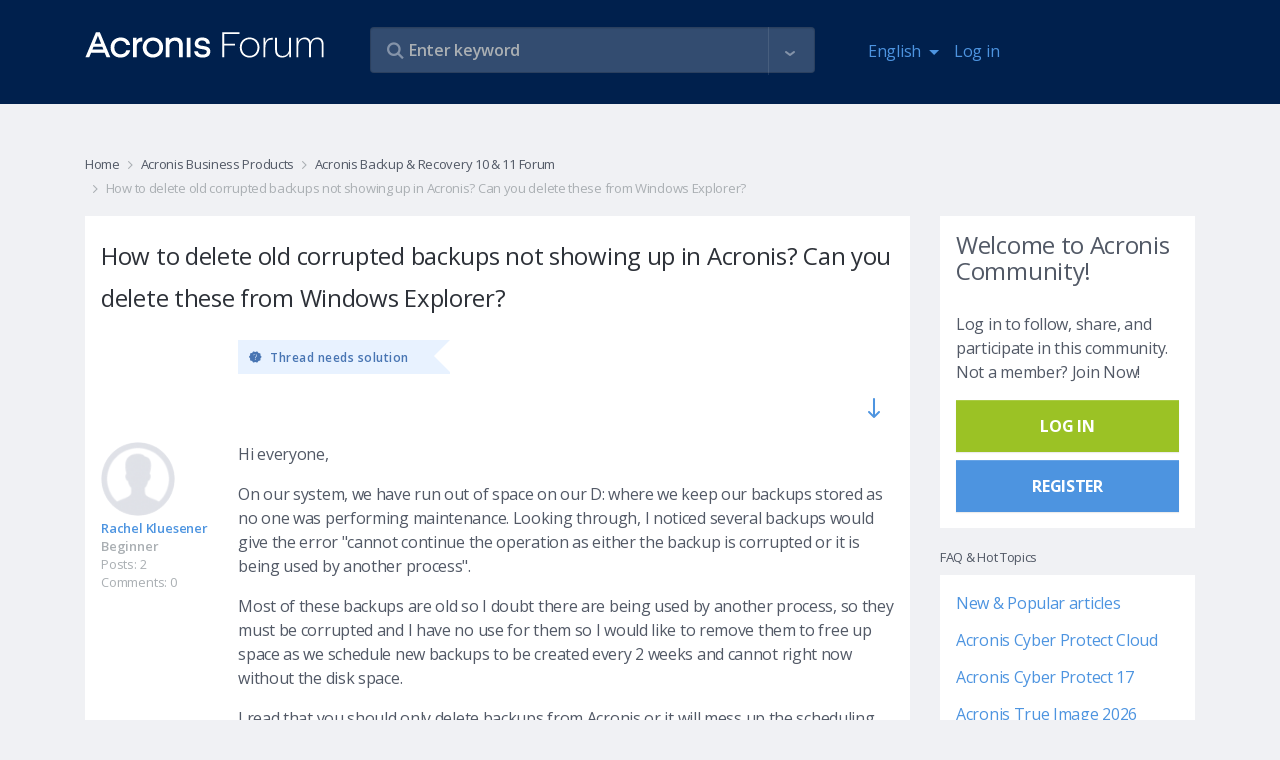

--- FILE ---
content_type: text/css
request_url: https://tags.srv.stackadapt.com/sa.css
body_size: -11
content:
:root {
    --sa-uid: '0-c16516eb-af6d-58cb-6f3e-ff51dca4f720';
}